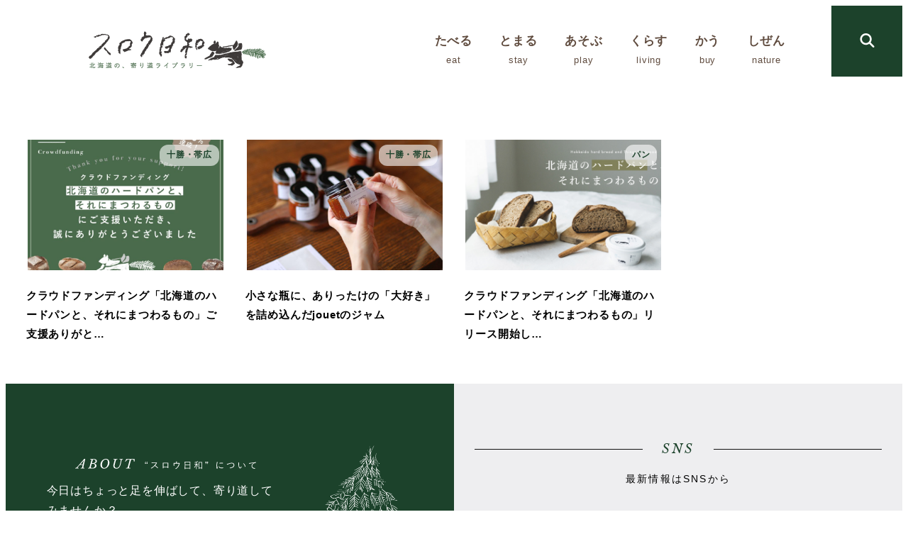

--- FILE ---
content_type: image/svg+xml
request_url: https://slowbiyori.com/wp-content/uploads/2020/09/icon_book.svg
body_size: 878
content:
<?xml version="1.0" encoding="UTF-8"?> <svg xmlns="http://www.w3.org/2000/svg" version="1.1" id="レイヤー_1" x="0" y="0" width="32" height="32" xml:space="preserve"><style>.st0{fill:#fff}</style><path class="st0" d="M2.4 8.5h5.4v7.2H2.4zm8.2 0H16v7.2h-5.4z"></path><path transform="rotate(-19.415 23.089 12.2)" class="st0" d="M20.4 8.6h5.4v7.2h-5.4z"></path><path d="M6.9 4.6H3.2c-1 0-1.7.8-1.7 1.7v19.4c0 1 .8 1.7 1.7 1.7h3.7c1 0 1.7-.8 1.7-1.7V6.4c0-1-.8-1.8-1.7-1.8zm.2 10.2H3v-1h4.1v1zm0-3.1H3v-2h4.1v2z" fill="#1c422b"></path><path d="M15 4.6h-3.7c-1 0-1.7.8-1.7 1.7v19.4c0 1 .8 1.7 1.7 1.7H15c1 0 1.7-.8 1.7-1.7V6.4c0-1-.7-1.8-1.7-1.8zm.2 10.2h-4.1v-1h4.1v1zm0-3.1h-4.1v-2h4.1v2z" fill="#c9bc9c"></path><path d="M30.4 24.1L24.3 5.7c-.3-.9-1.3-1.4-2.2-1.1l-3.5 1.2c-.9.2-1.4 1.2-1.1 2.1l6.2 18.4c.3.9 1.3 1.4 2.2 1.1l3.5-1.2c.8-.2 1.3-1.2 1-2.1zM20 10.6l3.9-1.3.6 1.9-3.9 1.3-.6-1.9zm1.6 4.8l-.3-1 3.9-1.3.3 1-3.9 1.3z" fill="#739454"></path></svg> 